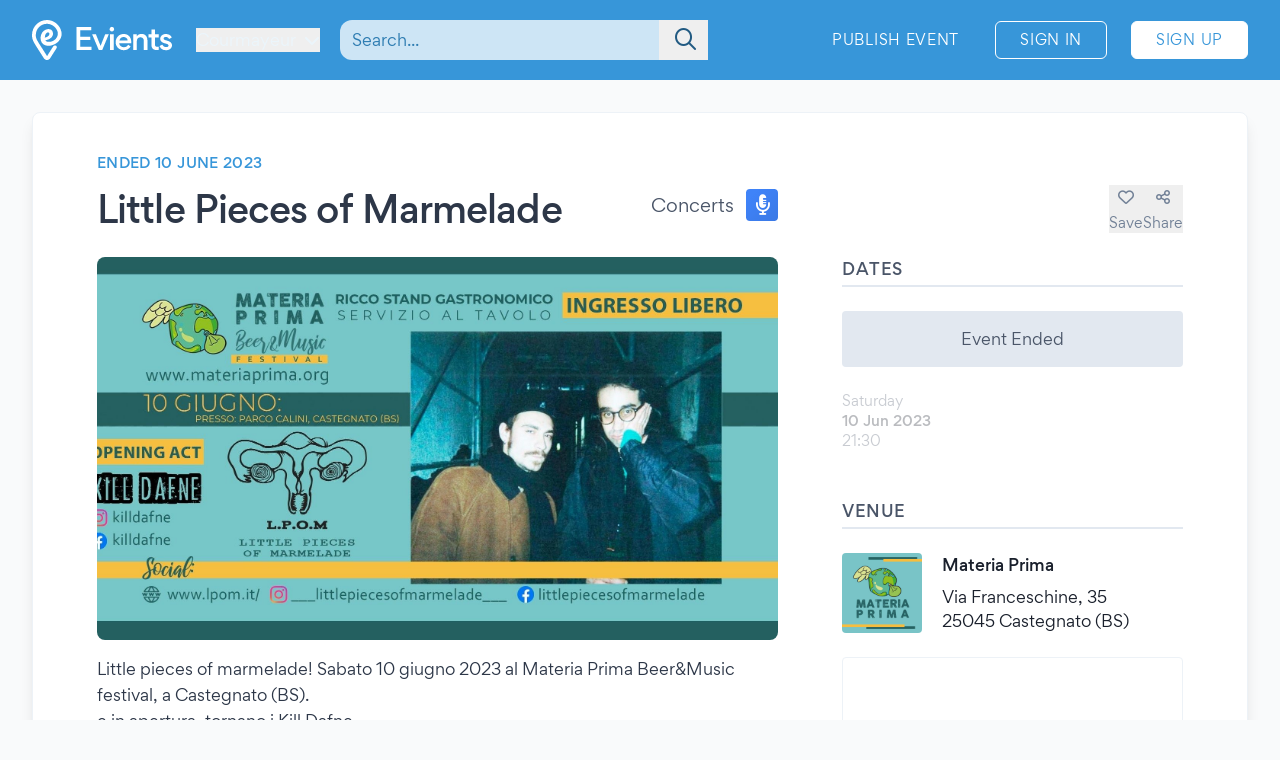

--- FILE ---
content_type: text/html; charset=UTF-8
request_url: https://www.evients.com/events/little-pieces-of-marmelade/a61029056b12418db8beb260a57a6685
body_size: 5988
content:
<!DOCTYPE html>
<html lang="en-GB">
    <head>
        <meta charset="utf-8">

        <meta name="viewport" content="width=device-width, initial-scale=1">
        <meta name="csrf-token" content="c8pV23TuJz5adkPdmRtNqpuZf8JR96PV0Y7GDNMv">
        <meta name="apple-itunes-app" content="app-id=1481958191">
        <meta name="theme-color" content="#3796D9">
        <link rel="manifest" href="https://www.evients.com/manifest.webmanifest">

        

        
        <script src="https://js.stripe.com/basil/stripe.js"></script>

        <link rel="preload" as="style" href="https://www.evients.com/build/assets/CK0Qzegy.css" /><link rel="stylesheet" href="https://www.evients.com/build/assets/CK0Qzegy.css" data-navigate-track="reload" />
                    <title>Little Pieces of Marmelade - 10 Jun 2023 - Castegnato (BS) | Evients</title>
        
                    <meta name="description" content="Event details for &quot;Little Pieces of Marmelade&quot; in Castegnato at Materia Prima on 10 June 2023">
                            <meta name="coords" content="45.791667,6.973333">
        
        <link rel="preload" as="style" href="https://www.evients.com/build/assets/CK0Qzegy.css" /><link rel="modulepreload" href="https://www.evients.com/build/assets/BjyFm4Ph.js" /><link rel="modulepreload" href="https://www.evients.com/build/assets/BSfGWJr3.js" /><link rel="modulepreload" href="https://www.evients.com/build/assets/B9TgulWm.js" /><link rel="modulepreload" href="https://www.evients.com/build/assets/KgrAt-W-.js" /><link rel="stylesheet" href="https://www.evients.com/build/assets/CK0Qzegy.css" data-navigate-track="reload" /><script type="module" src="https://www.evients.com/build/assets/BjyFm4Ph.js" data-navigate-track="reload"></script>
            <link rel="canonical" href="https://www.evients.com/events/little-pieces-of-marmelade/a61029056b12418db8beb260a57a6685" />
    <meta name="keywords" content="Little Pieces of Marmelade, Materia Prima, Castegnato, Concerts, Event" />
    <meta property="og:site_name" content="Evients" />
    <meta property="og:title" content="Little Pieces of Marmelade" />
    <meta property="og:description" content="Event details for &quot;Little Pieces of Marmelade&quot; in Castegnato at Materia Prima on 10 June 2023" />
    <meta property="og:type" content="events.event" />
    <meta property="og:url" content="https://www.evients.com/events/little-pieces-of-marmelade/a61029056b12418db8beb260a57a6685" />
    <meta property="og:image" content="https://img.evients.com/images/f1920x1080/ca/9f/ee/56/ca9fee56df334067b5675841993e1ccf.jpg" />

        <script>
    window.localizedDateFormats = {
                    100: 'DD/MM/YY',
                    200: 'DD/MM/YYYY',
                    300: 'ddd, D MMM',
                    400: 'D MMM YYYY',
                    500: 'D MMMM YYYY',
                    600: 'ddd, D MMM YYYY',
                    700: 'ddd, D MMMM YYYY',
                    800: 'dddd, D MMM YYYY',
                    900: 'dddd, D MMMM YYYY',
                time: 'HH:mm',
    };
</script>
    </head>
    <body class="font-sans antialiased text-gray-700 bg-white lg:bg-gray-50">

        <div
            id="app"
            class="flex flex-col justify-between min-h-screen"
        >

            
            
    <div class="min-h-screen-90">
        <div class="h-16 lg:h-0"></div>

<header class="fixed left-0 top-0 right-0 lg:relative z-30 text-white bg-brand-500">
    <div class="w-full max-w-screen-2xl mx-auto flex items-center flex-initial h-16 lg:px-8 lg:py-4 sm:py-0 lg:h-20">
        <div class="flex items-center flex-1 lg:flex-initial">
            <a href="https://www.evients.com" class="flex-none w-12 lg:w-auto">
                <img src="https://www.evients.com/img/icon-white.svg" width="48" height="32" alt="Evients" class="px-3 lg:hidden">
                <img src="https://www.evients.com/img/logo-white.svg" width="140" height="40" alt="Evients" class="hidden lg:inline">
            </a>

            <div class="ml-2 sm:pr-0 lg:ml-6">
                <dropdown-menu
                    class="w-full text-brand-100 hover:text-white focus:text-white transition sm:w-auto"
                    origin="origin-top-left"
                    button-class="relative flex items-center w-full focus:outline-none sm:w-auto"
                    tsid-prefix="city-menu"
                    prevent-close-on-click-inside
                >
                    <template #button>
                        <span class="mr-2 text-xs sm:text-base lg:text-sm xl:text-base" tsid="city-menu">
                            Courmayeur
                        </span>
                        <i class="fa-solid fa-chevron-down"></i>
                    </template>
                    <template #menu>
                        <location-picker></location-picker>
                    </template>
                </dropdown-menu>
            </div>
        </div>

        <toggle-visibility-button always-show-on-screen-lg>
            <template #button="slotProps">
                <a href="#"
                   @click.prevent="slotProps.showContent"
                   class="px-3 text-2xl text-brand-100 lg:hidden"
                >
                    <i class="fa-regular fa-magnifying-glass"></i>
                </a>
            </template>

            <template #content="slotProps">
                <form method="get"
                      action="https://www.evients.com/search"
                      class="absolute top-0 left-0 right-0 z-40 flex items-center h-16 ml-3 lg:static lg:h-auto lg:w-56 xl:w-96 bg-brand-500 lg:bg-transparent"
                >
                    
                    <div class="relative flex-1 mx-2 text-brand-800">
                        <div>
                            <global-search-auto-complete :input-initial-value='null'></global-search-auto-complete>
                        </div>

                        <div class="absolute inset-y-0 right-0 z-40 flex items-center pl-3">
                            <button type="submit" class="py-2 pl-4 pr-3 text-brand-700 focus:outline-none focus:text-brand-400" tsid="search" aria-label="Search">
                                <i class="fa-regular fa-lg fa-magnifying-glass"></i>
                            </button>
                        </div>
                    </div>

                    <a href="#"
                       @click.prevent="slotProps.hideContent"
                       class="px-4 lg:hidden"
                    >
                        <i class="fa-light fa-lg fa-xmark"></i>
                    </a>
                </form>
            </template>
        </toggle-visibility-button>

        <div class="flex items-center justify-end lg:flex-1 text-brand-100"
        >
                            <a href="https://www.evients.com/publish"
                   class="hidden px-3 py-2 text-xs tracking-wider text-white uppercase transition rounded-md lg:block hover:bg-white hover:bg-opacity-20 active:scale-95 xl:text-sm lg:mr-6">
                    Publish Event                </a>
                <a href="https://www.evients.com/login"
                   class="px-2 py-2 ml-2 mr-2 text-xs tracking-wider text-white uppercase transition border border-white rounded-md hover:bg-white hover:text-brand-500 active:scale-95 xl:text-sm lg:px-6 lg:ml-0 lg:mr-6">
                    Sign In                </a>
                <a href="https://www.evients.com/register"
                   class="hidden px-2 py-2 mr-2 text-xs tracking-wider uppercase transition bg-white border border-white rounded-md sm:block text-brand-500 hover:shadow-lg active:scale-95 xl:text-sm lg:px-6 lg:mr-0">
                    Sign Up                </a>
                    </div>

    </div>
</header>

        <main class="p-4 mx-auto w-full max-w-screen-2xl lg:p-8">
            
    
    <article class="mx-auto bg-white lg:border lg:rounded-lg lg:border-gray-200 lg:shadow-lg lg:px-16 lg:py-10">
        
        <div class="flex flex-col lg:flex-row lg:items-start lg:justify-between lg:mb-4">
            <div class="order-2 lg:order-1 lg:w-2/3 lg:mr-16">
                                    <div class="hidden headline lg:flex">
                        Ended 10 June 2023
                                            </div>
                
                <div class="flex flex-col justify-between mt-2 lg:flex-row lg:mt-4">
                    <h1 class="text-2xl font-medium leading-snug tracking-tight text-gray-800 md:text-3xl lg:text-4xl">
                        Little Pieces of Marmelade
                                            </h1>

                    <div class="items-center justify-between hidden h-8 mb-2 lg:flex lg:ml-8 lg:mb-0">
                        <div class="flex">
                            <span class="self-center mr-3 lg:text-lg">
                                Concerts
                            </span>
                            <category-icon color="#3f83f8" icon="microphone-lines">
                            </category-icon>
                        </div>
                    </div>
                </div>
            </div>

            <div class="flex items-center justify-between lg:justify-end order-1 lg:order-2 lg:w-1/3 lg:mt-8">
                <div class="flex flex-1 lg:hidden">
                    <span class="self-center order-2 mr-3 lg:order-1 lg:text-lg">
                        Concerts
                    </span>
                    <category-icon
                            color="#3f83f8" icon="microphone-lines"
                            class="order-1 mr-3 lg:order-2 lg:mr-0"
                    ></category-icon>
                </div>

                <div class="flex gap-6">
                                            <save-event-button class="flex-1" fake></save-event-button>
                    
                    <share-page message="Hey,%20take%20a%20look%20at%20this%20event%20on%20Evients!" url="https://www.evients.com/events/little-pieces-of-marmelade/a61029056b12418db8beb260a57a6685" qr-url="https://www.evients.com/qr-codes/events/a61029056b12418db8beb260a57a6685.png"></share-page>

                    
                </div>
            </div>
        </div>

        <div class="flex flex-col mt-4 lg:flex-row lg:mt-6">
            <div class="lg:w-2/3 lg:mr-16">
                <img src="https://img.evients.com/images/f1920x1080/ca/9f/ee/56/ca9fee56df334067b5675841993e1ccf.jpg" srcset="https://img.evients.com/images/f240x135/ca/9f/ee/56/ca9fee56df334067b5675841993e1ccf.jpg 240w, https://img.evients.com/images/f480x270/ca/9f/ee/56/ca9fee56df334067b5675841993e1ccf.jpg 480w, https://img.evients.com/images/f960x540/ca/9f/ee/56/ca9fee56df334067b5675841993e1ccf.jpg 960w, https://img.evients.com/images/f1920x1080/ca/9f/ee/56/ca9fee56df334067b5675841993e1ccf.jpg 1920w"
                    alt="Little Pieces of Marmelade" width="16" height="9" class="w-full mb-8 rounded-lg lg:mb-4">

                <div class="hidden leading-relaxed lg:block prose">
                    <p class="mb-5">Little pieces of marmelade! Sabato 10 giugno 2023 al Materia Prima Beer&amp;Music festival, a Castegnato (BS).<br>
e in apertura, tornano i Kill Dafne.<br>
Tanta musica, tanta birra e tanto divertimento!<br>
Non mancate!</p>
                </div>
            </div>
            <div class="flex flex-col lg:w-1/3">

                
                <div class="mb-8">
                    <h2 class="pb-1 mb-3 font-medium tracking-wide uppercase border-b-2 border-gray-300">Dates</h2>
                                                                        <div class="rounded bg-gray-300 my-6 text-center p-4">Event Ended</div>
                                                                                                                                                                        <div class="flex items-center justify-between my-4 text-gray-900 opacity-30">
    <div class="flex flex-col">
                <span class="text-sm text-gray-700">Saturday</span>
        <span class="text-sm font-medium">10 Jun 2023</span>

        <span class="flex gap-2 text-sm text-gray-700">
            <span>21:30</span>

                    </span>
         

    </div>

    </div>
                                                                                                                                                    </div>

                 
                <div class="mb-12">

                    <h2 class="pb-1 mb-6 font-medium tracking-wide uppercase border-b-2 border-gray-300">Venue</h2>

                                            <a href="https://www.evients.com/venues/materia-prima/8b0b2efa51274fa0a57c7e58f2d248e7" class="block mt-6 ">
        <div class="flex items-center my-4 text-gray-900 venue-card">
            <img
                src="https://img.evients.com/images/f480x480/55/f9/e8/53/55f9e85315f4402bb8fe77ef6749dbe9.jpg"
                class="w-20 h-20 mr-5 rounded"
                alt="Materia Prima"
            >
            <address class="flex flex-col justify-between not-italic">
                <h2 class="mb-2 font-medium">Materia Prima</h2>
                <span>Via Franceschine, 35<br />
25045 Castegnato (BS)</span>
            </address>
        </div>
    </a>

                        <div class="mt-6 hidden w-full overflow-hidden border rounded lg:block">
                            <iframe
                                src="https://www.google.com/maps/embed/v1/place?zoom=17&q=45.56353%2C10.110778&key=AIzaSyCkuRTAFVOnz_UIX8km3VIjy47XmC3EkaE"
                                class="w-full h-64" allowfullscreen
                            ></iframe>
                        </div>
                                    </div>
                 

                                    <div class="mb-12">
                        <h2 class="pb-1 mb-1 font-medium tracking-wide uppercase border-b-2 border-gray-300">With</h2>
                        <div class="flex flex-wrap">
                                                            <div class="w-32 px-2 mt-6 xl:w-1/3">
                                    <profile-card :profile='{"image_sizes":[{"width":120,"height":120,"uri":"https:\/\/img.evients.com\/images\/f120x120\/95\/ad\/8a\/53\/95ad8a53e7314e669f3fe5fc3f077d03.jpg"},{"width":240,"height":240,"uri":"https:\/\/img.evients.com\/images\/f240x240\/95\/ad\/8a\/53\/95ad8a53e7314e669f3fe5fc3f077d03.jpg"},{"width":480,"height":480,"uri":"https:\/\/img.evients.com\/images\/f480x480\/95\/ad\/8a\/53\/95ad8a53e7314e669f3fe5fc3f077d03.jpg"},{"width":960,"height":960,"uri":"https:\/\/img.evients.com\/images\/f960x960\/95\/ad\/8a\/53\/95ad8a53e7314e669f3fe5fc3f077d03.jpg"}],"name":"Little Pieces of Marmelade","slug":"little-pieces-of-marmelade","uuid":"737234a83bda4504a0069b2443eb5da3"}'></profile-card>
                                </div>
                                                    </div>
                    </div>
                
                
                
                
                                    <div class="lg:hidden">
                        <h2 class="pb-1 mb-1 font-medium tracking-wide uppercase border-b-2 border-gray-300">
                            Description                        </h2>
                        <div class="my-4 leading-relaxed">
                            <p class="mb-5">Little pieces of marmelade! Sabato 10 giugno 2023 al Materia Prima Beer&amp;Music festival, a Castegnato (BS).<br>
e in apertura, tornano i Kill Dafne.<br>
Tanta musica, tanta birra e tanto divertimento!<br>
Non mancate!</p>
                        </div>
                    </div>
                
                
            </div>
        </div>

    </article>

    <script type="application/ld+json">{"@context":"https:\/\/schema.org","@type":"MusicEvent","name":"Little Pieces of Marmelade","startDate":"2023-06-10","endDate":"2023-06-10","eventAttendanceMode":"https:\/\/schema.org\/OfflineEventAttendanceMode","eventStatus":"https:\/\/schema.org\/EventScheduled","location":{"@type":"Place","name":"Materia Prima","address":{"@type":"PostalAddress","streetAddress":"Via Franceschine, 35","addressLocality":"Castegnato","postalCode":"25045","addressRegion":"Lombardy","addressCountry":"IT"}},"image":["https:\/\/img.evients.com\/images\/f1920x1080\/ca\/9f\/ee\/56\/ca9fee56df334067b5675841993e1ccf.jpg"],"description":"Little pieces of marmelade! Sabato 10 giugno 2023 al Materia Prima Beer&Music festival, a Castegnato (BS).\ne in apertura, tornano i Kill Dafne.\nTanta musica, tanta birra e tanto divertimento!\nNon mancate!","performer":[{"@type":"PerformingGroup","name":"Little Pieces of Marmelade","url":"https:\/\/www.evients.com\/profiles\/little-pieces-of-marmelade\/737234a83bda4504a0069b2443eb5da3"}]}</script>

        </main>
    </div>

        <footer class="leading-loose bg-brand-500 text-brand-200">

    <a href="https://www.evients.com/bt"><img src="https://www.evients.com/img/pixel.gif" alt=""></a>

    <div class="px-8 w-full max-w-screen-2xl mx-auto">
        
        <div
            class="flex flex-col py-6 space-y-8 text-center border-b-2 md:flex-row md:space-y-0 md:py-10 md:text-left border-brand-400">
            <section class="flex-1 order-3 hidden lg:block md:order-1">
                <h2 class="font-medium text-brand-100 uppercase">Cities</h2>
                <ul>
                    <li>
                        <a href="https://www.evients.com/cities/italy/roma"
                            class="hover:text-white focus:text-white">
                            Events in Roma
                        </a>
                    </li>
                    <li>
                        <a href="https://www.evients.com/cities/italy/milano"
                            class="hover:text-white focus:text-white">
                            Events in Milano
                        </a>
                    </li>
                    <li>
                        <a href="https://www.evients.com/cities/italy/torino"
                            class="hover:text-white focus:text-white">
                            Events in Torino
                        </a>
                    </li>
                    <li>
                        <a href="https://www.evients.com/cities/italy/bologna"
                            class="hover:text-white focus:text-white">
                            Events in Bologna
                        </a>
                    </li>
                    <li>
                        <a href="https://www.evients.com/cities/italy/firenze"
                            class="hover:text-white focus:text-white">
                            Events in Firenze
                        </a>
                    </li>
                    <li>
                        <a href="https://www.evients.com/cities/italy/verona"
                            class="hover:text-white focus:text-white">
                            Events in Verona
                        </a>
                    </li>
                </ul>
            </section>

            <section class="flex-1 order-5 md:order-3">
                <h2 class="font-medium text-brand-100 uppercase">For Organizers</h2>
                <ul>
                    <li>
                        <a href="https://www.evients.com/biglietteria-automatizzata"
                            class="hover:text-white focus:text-white">Automated Ticketing</a>
                    </li>
                    <li>
                        <a href="https://www.evients.com/publish"
                            class="hover:text-white focus:text-white">Promote your Events</a>
                    </li>
                </ul>

                <h2 class="mt-6 font-medium text-brand-100 uppercase">Resources</h2>
                <ul>
                    <li>
                        <a
                                                          href="https://www.evients.com/contact-us?event_uuid=a61029056b12418db8beb260a57a6685"
                                                      class="hover:text-white focus:text-white">Contact Us</a>
                    </li>
                    <li>
                        <a href="https://www.evients.com/help"
                            class="hover:text-white focus:text-white">Help</a>
                    </li>
                    <li>
                        <a href="https://www.evients.com/newsroom"
                            class="hover:text-white focus:text-white">Newsroom</a>
                    </li>
                    <li>
                        <a href="https://www.evients.com/newsroom/media-assets"
                            class="hover:text-white focus:text-white">Media Assets</a>
                    </li>
                    <li>
                        <a href="https://status.evients.com"
                            class="hover:text-white focus:text-white">Service Status</a>
                    </li>
                </ul>
            </section>

            <section class="flex-1 order-1 md:order-4">
                <h2 class="font-medium text-brand-100 uppercase">Language</h2>
                <dropdown-menu container-class="flex flex-shrink items-center justify-center md:justify-start"
                    button-class="flex items-center justify-center md:justify-start" origin="origin-top left-0 right-0"
                    tsid-prefix="language-menu">
                    <template #button>
                        <span class="hover:text-white focus:text-white">
                            <i class="mr-3 fa-light fa-earth-europe fa-lg"></i>
                            English (GB)
                            <i class="ml-3 fa-regular fa-chevron-down"></i>
                        </span>
                    </template>

                    <template #menu>
                        <form action="https://www.evients.com/language" method="POST">
                            <input type="hidden" name="_token" value="c8pV23TuJz5adkPdmRtNqpuZf8JR96PV0Y7GDNMv" autocomplete="off">                            <ul class="text-gray-700">
                                                                <li>
                                    <button
                                        name="locale_code"
                                        value="en_GB"
                                        tsid="locale_en_GB"
                                        class="w-full block px-4 py-2 hover:bg-brand-100 text-left font-medium"
                                        type="submit"
                                    >
                                        English (GB)
                                    </button>
                                </li>
                                                                <li>
                                    <button
                                        name="locale_code"
                                        value="en_US"
                                        tsid="locale_en_US"
                                        class="w-full block px-4 py-2 hover:bg-brand-100 text-left "
                                        type="submit"
                                    >
                                        English (US)
                                    </button>
                                </li>
                                                                <li>
                                    <button
                                        name="locale_code"
                                        value="it_IT"
                                        tsid="locale_it_IT"
                                        class="w-full block px-4 py-2 hover:bg-brand-100 text-left "
                                        type="submit"
                                    >
                                        Italiano
                                    </button>
                                </li>
                                                            </ul>
                        </form>
                    </template>
                </dropdown-menu>

                <h2 class="mt-6 font-medium text-brand-100 uppercase">Legal</h2>
                <ul>
                    <li>
                        <a href="https://www.evients.com/terms" class="hover:text-white focus:text-white">
                            Terms of Service                        </a>
                    </li>
                    <li>
                        <a href="https://www.evients.com/privacy"
                           class="hover:text-white focus:text-white">Privacy Policy</a>
                    </li>
                    <li>
                        <a href="https://www.evients.com/cookie-policy"
                           class="hover:text-white focus:text-white">Cookie Policy</a>
                    </li>
                </ul>
            </section>

            <section class="flex-1 order-2 md:order-5">
                <h2 class="font-medium text-brand-100 uppercase">Download the App!</h2>
                <ul>
                    <li>
                        <a href="https://apps.apple.com/it/app/evients/id1481958191" target="_blank" rel="noopener">
                            <img src="https://www.evients.com/img/app-stores/app_store_white.svg" width="120" height="40"
                                class="inline-block mt-3 rounded-lg shadow hover:bg-white hover:bg-opacity-25 transition select-none"
                                alt="App Store">
                        </a>
                    </li>
                    <li>
                        <a href="https://play.google.com/store/apps/details?id=com.evients.app" target="_blank"
                            rel="noopener">
                            <img src="https://www.evients.com/img/app-stores/google_play_white.svg" width="135" height="40"
                                class="inline-block mt-3 rounded shadow hover:bg-white hover:bg-opacity-25 transition select-none"
                                alt="Play Store">
                        </a>
                    </li>
                </ul>
            </section>
        </div>

        
        <div class="flex flex-col items-center justify-between py-8 text-center md:flex-row md:text-left md:py-10">
            <img src="https://www.evients.com/img/logo-white.svg" alt="Evients" width="140" height="40" class="mb-2 md:mb-0">
            <div class="mb-6 leading-normal text-center md:mb-0">
                &copy; 2026 Evients® &ndash; All rights reserved.                <div class="text-xs">
                    Made with <i class="fa-solid fa-heart"></i> in
                    <img src="https://www.evients.com/img/flags/flags-iso/shiny/16/IT.png" alt="Italy" width="16" height="16"
                        class="inline -mt-1">
                    while listening to
                    <a href="https://roxette.se" target="_blank" rel="noopener" class="hover:text-white">Roxette</a>.
                </div>
                <div class="mt-2 text-xs">Evients is a registered trademark by Hexation S.r.l. &ndash;
                    VATIN IT03735511200
                </div>
            </div>
            <div class="flex justify-between w-4/5 mx-auto md:w-auto md:mx-0">
                <a href="https://www.instagram.com/evients_com/" target="_blank" rel="noopener"
                    class="px-2 py-2 hover:text-white transition md:px-4">
                    <i class="fab fa-instagram fa-xl" aria-hidden="true"></i>
                    <span class="sr-only">Instagram</span>
                </a>
                <a href="https://www.youtube.com/channel/UCsgnyZQFlavjMvpy4p5-dsw" target="_blank" rel="noopener"
                    class="px-2 py-2 hover:text-white transition md:px-4">
                    <i class="fab fa-youtube fa-xl" aria-hidden="true"></i>
                    <span class="sr-only">YouTube</span>
                </a>
                <a href="https://twitter.com/EvientsOfficial" target="_blank" rel="noopener"
                    class="px-2 py-2 hover:text-white transition md:px-4">
                    <i class="fab fa-x-twitter fa-xl" aria-hidden="true"></i>
                    <span class="sr-only">Twitter</span>
                </a>
                <a href="https://www.facebook.com/evients/" target="_blank" rel="noopener"
                    class="px-2 py-2 hover:text-white transition md:pl-4 md:pr-0">
                    <i class="fab fa-facebook-f fa-xl" aria-hidden="true"></i>
                    <span class="sr-only">Facebook</span>
                </a>
            </div>
        </div>
    </div>

</footer>


        </div>

    <script>(function(){function c(){var b=a.contentDocument||a.contentWindow.document;if(b){var d=b.createElement('script');d.innerHTML="window.__CF$cv$params={r:'9c1779a6defff689',t:'MTc2OTAwNTQ2Ng=='};var a=document.createElement('script');a.src='/cdn-cgi/challenge-platform/scripts/jsd/main.js';document.getElementsByTagName('head')[0].appendChild(a);";b.getElementsByTagName('head')[0].appendChild(d)}}if(document.body){var a=document.createElement('iframe');a.height=1;a.width=1;a.style.position='absolute';a.style.top=0;a.style.left=0;a.style.border='none';a.style.visibility='hidden';document.body.appendChild(a);if('loading'!==document.readyState)c();else if(window.addEventListener)document.addEventListener('DOMContentLoaded',c);else{var e=document.onreadystatechange||function(){};document.onreadystatechange=function(b){e(b);'loading'!==document.readyState&&(document.onreadystatechange=e,c())}}}})();</script><script defer src="https://static.cloudflareinsights.com/beacon.min.js/vcd15cbe7772f49c399c6a5babf22c1241717689176015" integrity="sha512-ZpsOmlRQV6y907TI0dKBHq9Md29nnaEIPlkf84rnaERnq6zvWvPUqr2ft8M1aS28oN72PdrCzSjY4U6VaAw1EQ==" data-cf-beacon='{"version":"2024.11.0","token":"431a8f91b1ed4fb69345aba68db5f7b4","r":1,"server_timing":{"name":{"cfCacheStatus":true,"cfEdge":true,"cfExtPri":true,"cfL4":true,"cfOrigin":true,"cfSpeedBrain":true},"location_startswith":null}}' crossorigin="anonymous"></script>
</body>
</html>
